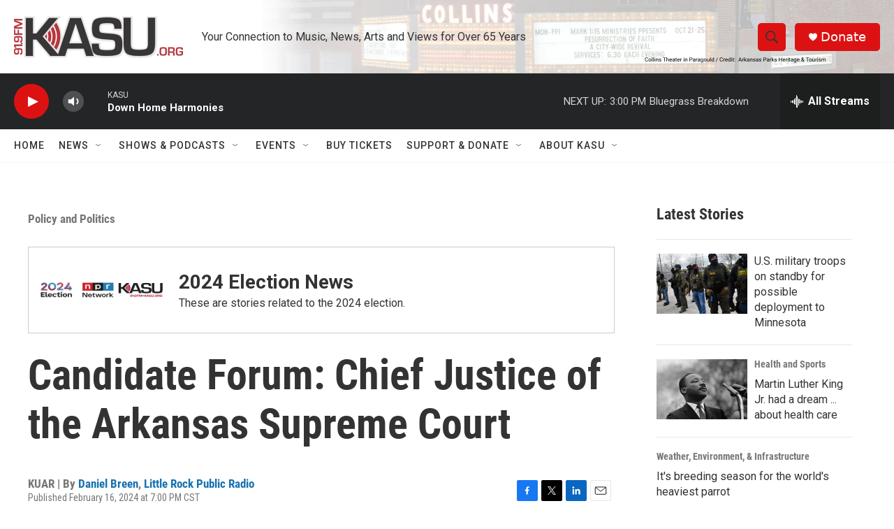

--- FILE ---
content_type: text/html; charset=utf-8
request_url: https://www.google.com/recaptcha/api2/aframe
body_size: 268
content:
<!DOCTYPE HTML><html><head><meta http-equiv="content-type" content="text/html; charset=UTF-8"></head><body><script nonce="RFyi3CfY1KLxvLqUEh1dCQ">/** Anti-fraud and anti-abuse applications only. See google.com/recaptcha */ try{var clients={'sodar':'https://pagead2.googlesyndication.com/pagead/sodar?'};window.addEventListener("message",function(a){try{if(a.source===window.parent){var b=JSON.parse(a.data);var c=clients[b['id']];if(c){var d=document.createElement('img');d.src=c+b['params']+'&rc='+(localStorage.getItem("rc::a")?sessionStorage.getItem("rc::b"):"");window.document.body.appendChild(d);sessionStorage.setItem("rc::e",parseInt(sessionStorage.getItem("rc::e")||0)+1);localStorage.setItem("rc::h",'1768760504220');}}}catch(b){}});window.parent.postMessage("_grecaptcha_ready", "*");}catch(b){}</script></body></html>